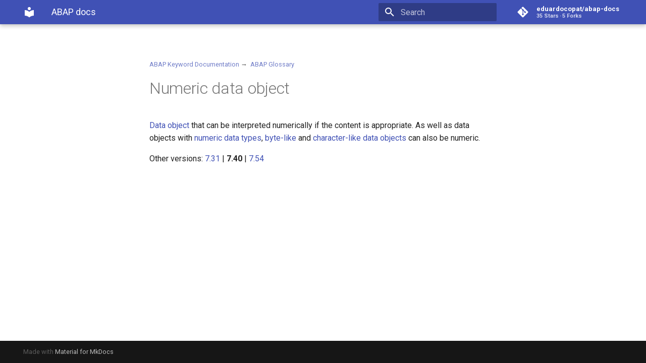

--- FILE ---
content_type: text/html; charset=utf-8
request_url: https://eduardocopat.github.io/abap-docs/7.40/abennumeric_data_object_glosry/
body_size: 3051
content:



<!doctype html>
<html lang="en" class="no-js">
  <head>
    
      <meta charset="utf-8">
      <meta name="viewport" content="width=device-width,initial-scale=1">
      
      
      
      <link rel="shortcut icon" href="../../assets/images/favicon.png">
      <meta name="generator" content="mkdocs-1.1.2, mkdocs-material-5.5.9">
    
    
      
        <title>Abennumeric data object glosry - ABAP docs</title>
      
    
    
      <link rel="stylesheet" href="../../assets/stylesheets/main.36ee6aaa.min.css">
      
        <link rel="stylesheet" href="../../assets/stylesheets/palette.83bccb1f.min.css">
      
      
        
        
        <meta name="theme-color" content="#4051b5">
      
    
    
    
      
        <link href="https://fonts.gstatic.com" rel="preconnect" crossorigin>
        <link rel="stylesheet" href="https://fonts.googleapis.com/css?family=Roboto:300,400,400i,700%7CRoboto+Mono&display=fallback">
        <style>body,input{font-family:"Roboto",-apple-system,BlinkMacSystemFont,Helvetica,Arial,sans-serif}code,kbd,pre{font-family:"Roboto Mono",SFMono-Regular,Consolas,Menlo,monospace}</style>
      
    
    
    
      <link rel="stylesheet" href="https://raw.githubusercontent.com/highlightjs/highlight.js/master/src/styles/github.css">
    
      <link rel="stylesheet" href="../../css/abap-docs.css">
    
    
      
    
    
  </head>
  
  
    
    
    
    <body dir="ltr" data-md-color-scheme="" data-md-color-primary="indigo" data-md-color-accent="">
  
    
    <input class="md-toggle" data-md-toggle="drawer" type="checkbox" id="__drawer" autocomplete="off">
    <input class="md-toggle" data-md-toggle="search" type="checkbox" id="__search" autocomplete="off">
    <label class="md-overlay" for="__drawer"></label>
    <div data-md-component="skip">
      
        
        <a href="#numeric-data-object" class="md-skip">
          Skip to content
        </a>
      
    </div>
    <div data-md-component="announce">
      
    </div>
    
      <header class="md-header" data-md-component="header">
  <nav class="md-header-nav md-grid" aria-label="Header">
    <a href="../.." title="ABAP docs" class="md-header-nav__button md-logo" aria-label="ABAP docs">
      
  
  <svg xmlns="http://www.w3.org/2000/svg" viewBox="0 0 24 24"><path d="M12 8a3 3 0 003-3 3 3 0 00-3-3 3 3 0 00-3 3 3 3 0 003 3m0 3.54C9.64 9.35 6.5 8 3 8v11c3.5 0 6.64 1.35 9 3.54 2.36-2.19 5.5-3.54 9-3.54V8c-3.5 0-6.64 1.35-9 3.54z"/></svg>

    </a>
    <label class="md-header-nav__button md-icon" for="__drawer">
      <svg xmlns="http://www.w3.org/2000/svg" viewBox="0 0 24 24"><path d="M3 6h18v2H3V6m0 5h18v2H3v-2m0 5h18v2H3v-2z"/></svg>
    </label>
    <div class="md-header-nav__title" data-md-component="header-title">
      
        <div class="md-header-nav__ellipsis">
          <span class="md-header-nav__topic md-ellipsis">
            ABAP docs
          </span>
          <span class="md-header-nav__topic md-ellipsis">
            
              Abennumeric data object glosry
            
          </span>
        </div>
      
    </div>
    
      <label class="md-header-nav__button md-icon" for="__search">
        <svg xmlns="http://www.w3.org/2000/svg" viewBox="0 0 24 24"><path d="M9.5 3A6.5 6.5 0 0116 9.5c0 1.61-.59 3.09-1.56 4.23l.27.27h.79l5 5-1.5 1.5-5-5v-.79l-.27-.27A6.516 6.516 0 019.5 16 6.5 6.5 0 013 9.5 6.5 6.5 0 019.5 3m0 2C7 5 5 7 5 9.5S7 14 9.5 14 14 12 14 9.5 12 5 9.5 5z"/></svg>
      </label>
      
<div class="md-search" data-md-component="search" role="dialog">
  <label class="md-search__overlay" for="__search"></label>
  <div class="md-search__inner" role="search">
    <form class="md-search__form" name="search">
      <input type="text" class="md-search__input" name="query" aria-label="Search" placeholder="Search" autocapitalize="off" autocorrect="off" autocomplete="off" spellcheck="false" data-md-component="search-query" data-md-state="active">
      <label class="md-search__icon md-icon" for="__search">
        <svg xmlns="http://www.w3.org/2000/svg" viewBox="0 0 24 24"><path d="M9.5 3A6.5 6.5 0 0116 9.5c0 1.61-.59 3.09-1.56 4.23l.27.27h.79l5 5-1.5 1.5-5-5v-.79l-.27-.27A6.516 6.516 0 019.5 16 6.5 6.5 0 013 9.5 6.5 6.5 0 019.5 3m0 2C7 5 5 7 5 9.5S7 14 9.5 14 14 12 14 9.5 12 5 9.5 5z"/></svg>
        <svg xmlns="http://www.w3.org/2000/svg" viewBox="0 0 24 24"><path d="M20 11v2H8l5.5 5.5-1.42 1.42L4.16 12l7.92-7.92L13.5 5.5 8 11h12z"/></svg>
      </label>
      <button type="reset" class="md-search__icon md-icon" aria-label="Clear" data-md-component="search-reset" tabindex="-1">
        <svg xmlns="http://www.w3.org/2000/svg" viewBox="0 0 24 24"><path d="M19 6.41L17.59 5 12 10.59 6.41 5 5 6.41 10.59 12 5 17.59 6.41 19 12 13.41 17.59 19 19 17.59 13.41 12 19 6.41z"/></svg>
      </button>
    </form>
    <div class="md-search__output">
      <div class="md-search__scrollwrap" data-md-scrollfix>
        <div class="md-search-result" data-md-component="search-result">
          <div class="md-search-result__meta">
            Initializing search
          </div>
          <ol class="md-search-result__list"></ol>
        </div>
      </div>
    </div>
  </div>
</div>
    
    
      <div class="md-header-nav__source">
        
<a href="https://github.com/eduardocopat/abap-docs/" title="Go to repository" class="md-source">
  <div class="md-source__icon md-icon">
    
    <svg xmlns="http://www.w3.org/2000/svg" viewBox="0 0 448 512"><path d="M439.55 236.05L244 40.45a28.87 28.87 0 00-40.81 0l-40.66 40.63 51.52 51.52c27.06-9.14 52.68 16.77 43.39 43.68l49.66 49.66c34.23-11.8 61.18 31 35.47 56.69-26.49 26.49-70.21-2.87-56-37.34L240.22 199v121.85c25.3 12.54 22.26 41.85 9.08 55a34.34 34.34 0 01-48.55 0c-17.57-17.6-11.07-46.91 11.25-56v-123c-20.8-8.51-24.6-30.74-18.64-45L142.57 101 8.45 235.14a28.86 28.86 0 000 40.81l195.61 195.6a28.86 28.86 0 0040.8 0l194.69-194.69a28.86 28.86 0 000-40.81z"/></svg>
  </div>
  <div class="md-source__repository">
    eduardocopat/abap-docs
  </div>
</a>
      </div>
    
  </nav>
</header>
    
    <div class="md-container" data-md-component="container">
      
        
      
      
        
      
      <main class="md-main" data-md-component="main">
        <div class="md-main__inner md-grid">
          
            
              <div class="md-sidebar md-sidebar--primary" data-md-component="navigation">
                <div class="md-sidebar__scrollwrap">
                  <div class="md-sidebar__inner">
                    <nav class="md-nav md-nav--primary" aria-label="Navigation" data-md-level="0">
  <label class="md-nav__title" for="__drawer">
    <a href="../.." title="ABAP docs" class="md-nav__button md-logo" aria-label="ABAP docs">
      
  
  <svg xmlns="http://www.w3.org/2000/svg" viewBox="0 0 24 24"><path d="M12 8a3 3 0 003-3 3 3 0 00-3-3 3 3 0 00-3 3 3 3 0 003 3m0 3.54C9.64 9.35 6.5 8 3 8v11c3.5 0 6.64 1.35 9 3.54 2.36-2.19 5.5-3.54 9-3.54V8c-3.5 0-6.64 1.35-9 3.54z"/></svg>

    </a>
    ABAP docs
  </label>
  
    <div class="md-nav__source">
      
<a href="https://github.com/eduardocopat/abap-docs/" title="Go to repository" class="md-source">
  <div class="md-source__icon md-icon">
    
    <svg xmlns="http://www.w3.org/2000/svg" viewBox="0 0 448 512"><path d="M439.55 236.05L244 40.45a28.87 28.87 0 00-40.81 0l-40.66 40.63 51.52 51.52c27.06-9.14 52.68 16.77 43.39 43.68l49.66 49.66c34.23-11.8 61.18 31 35.47 56.69-26.49 26.49-70.21-2.87-56-37.34L240.22 199v121.85c25.3 12.54 22.26 41.85 9.08 55a34.34 34.34 0 01-48.55 0c-17.57-17.6-11.07-46.91 11.25-56v-123c-20.8-8.51-24.6-30.74-18.64-45L142.57 101 8.45 235.14a28.86 28.86 0 000 40.81l195.61 195.6a28.86 28.86 0 0040.8 0l194.69-194.69a28.86 28.86 0 000-40.81z"/></svg>
  </div>
  <div class="md-source__repository">
    eduardocopat/abap-docs
  </div>
</a>
    </div>
  
  <ul class="md-nav__list" data-md-scrollfix>
    
      
      
      


  <li class="md-nav__item">
    <a href="../.." title="Intro" class="md-nav__link">
      Intro
    </a>
  </li>

    
      
      
      


  <li class="md-nav__item">
    <a href="../../7.31/abapdata_options/" title="7.31" class="md-nav__link">
      7.31
    </a>
  </li>

    
  </ul>
</nav>
                  </div>
                </div>
              </div>
            
            
              <div class="md-sidebar md-sidebar--secondary" data-md-component="toc">
                <div class="md-sidebar__scrollwrap">
                  <div class="md-sidebar__inner">
                    
<nav class="md-nav md-nav--secondary" aria-label="Table of contents">
  
  
    
  
  
</nav>
                  </div>
                </div>
              </div>
            
          
          <div class="md-content">
            <article class="md-content__inner md-typeset">
              
                
                  <a href="https://github.com/eduardocopat/abap-docs/edit/master/docs/7.40/abennumeric_data_object_glosry.md" title="Edit this page" class="md-content__button md-icon">
                    <svg xmlns="http://www.w3.org/2000/svg" viewBox="0 0 24 24"><path d="M20.71 7.04c.39-.39.39-1.04 0-1.41l-2.34-2.34c-.37-.39-1.02-.39-1.41 0l-1.84 1.83 3.75 3.75M3 17.25V21h3.75L17.81 9.93l-3.75-3.75L3 17.25z"/></svg>
                  </a>
                
                
                  
                
                
                <p><small>
<a href="../abenabap" class="blue">ABAP Keyword Documentation</a>&#xA0;&#x2192;&#xA0;
<a href="../abenabap_glossary" class="blue">ABAP Glossary</a>&#xA0;</small></p>
<h1 id="numeric-data-object">Numeric data object</h1>
<p><a href="../abendata_object_glosry" class="grey" title="Glossary Entry">Data object</a> that can be interpreted numerically if the content is appropriate. As well as data objects with
<a href="../abennumeric_data_type_glosry" class="grey" title="Glossary Entry">numeric data types</a>,
<a href="../abenbyte_like_data_object_glosry" class="grey" title="Glossary Entry">byte-like</a> and
<a href="../abencharlike_data_object_glosry" class="grey" title="Glossary Entry">character-like data objects</a> can also be numeric.</p>
<p>Other versions: 
 <a href="../../7.31/abennumeric_data_object_glosry">7.31</a> | <b>7.40</b> | <a href="../../7.54/abennumeric_data_object_glosry">7.54</a></p>
                
              
              
                


              
            </article>
          </div>
        </div>
      </main>
      
        
<footer class="md-footer">
  
  <div class="md-footer-meta md-typeset">
    <div class="md-footer-meta__inner md-grid">
      <div class="md-footer-copyright">
        
        Made with
        <a href="https://squidfunk.github.io/mkdocs-material/" target="_blank" rel="noopener">
          Material for MkDocs
        </a>
      </div>
      
    </div>
  </div>
</footer>
      
    </div>
    
      <script src="../../assets/javascripts/vendor.df0def68.min.js"></script>
      <script src="../../assets/javascripts/bundle.ba57d267.min.js"></script><script id="__lang" type="application/json">{"clipboard.copy": "Copy to clipboard", "clipboard.copied": "Copied to clipboard", "search.config.lang": "en", "search.config.pipeline": "trimmer, stopWordFilter", "search.config.separator": "[\\s\\-]+", "search.result.placeholder": "Type to start searching", "search.result.none": "No matching documents", "search.result.one": "1 matching document", "search.result.other": "# matching documents"}</script>
      
      <script>
        app = initialize({
          base: "../..",
          features: [],
          search: Object.assign({
            worker: "../../assets/javascripts/worker/search.5eca75d3.min.js"
          }, typeof search !== "undefined" && search)
        })
      </script>
      
        <script src="https://cdnjs.cloudflare.com/ajax/libs/highlight.js/10.2.0/highlight.min.js"></script>
      
        <script src="../../javascript/hljs.js"></script>
      
    
  </body>
</html>